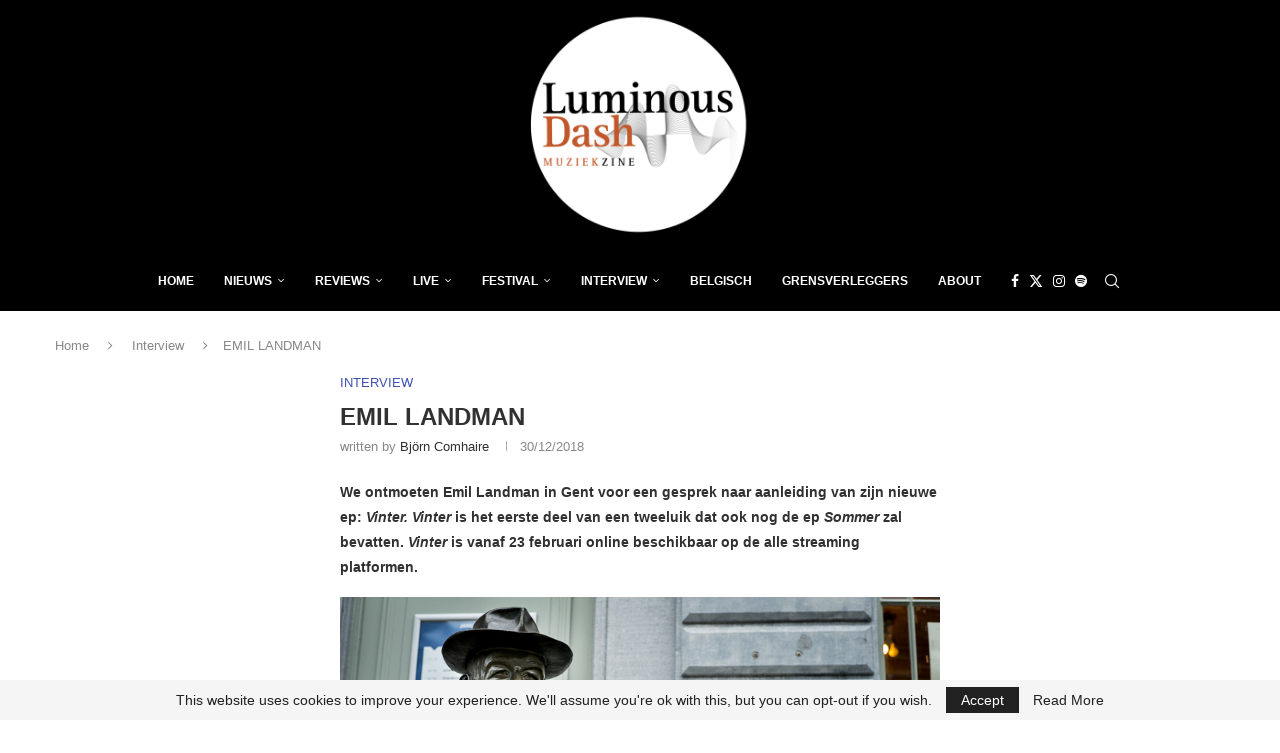

--- FILE ---
content_type: text/html; charset=utf-8
request_url: https://www.google.com/recaptcha/api2/aframe
body_size: 264
content:
<!DOCTYPE HTML><html><head><meta http-equiv="content-type" content="text/html; charset=UTF-8"></head><body><script nonce="NFcZgwhu1md_m5x5aJe7Pw">/** Anti-fraud and anti-abuse applications only. See google.com/recaptcha */ try{var clients={'sodar':'https://pagead2.googlesyndication.com/pagead/sodar?'};window.addEventListener("message",function(a){try{if(a.source===window.parent){var b=JSON.parse(a.data);var c=clients[b['id']];if(c){var d=document.createElement('img');d.src=c+b['params']+'&rc='+(localStorage.getItem("rc::a")?sessionStorage.getItem("rc::b"):"");window.document.body.appendChild(d);sessionStorage.setItem("rc::e",parseInt(sessionStorage.getItem("rc::e")||0)+1);localStorage.setItem("rc::h",'1769591805972');}}}catch(b){}});window.parent.postMessage("_grecaptcha_ready", "*");}catch(b){}</script></body></html>